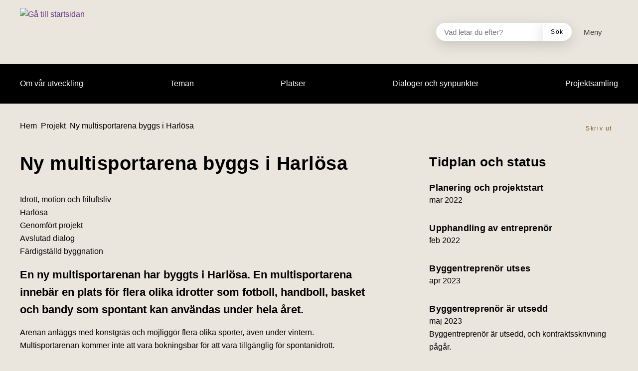

--- FILE ---
content_type: text/css
request_url: https://utveckla.eslov.se/app/plugins/modularity-timeline/dist/css/modularity-timeline.3b766f6797b0fc4ebe02.css?ver=6.8.1
body_size: 233
content:
/*!********************************************************************************************************************************************************************************************************************************************************************************************************!*\
  !*** css ./node_modules/css-loader/dist/cjs.js??ruleSet[1].rules[0].use[1]!./node_modules/postcss-loader/dist/cjs.js??ruleSet[1].rules[0].use[2]!./node_modules/sass-loader/dist/cjs.js??ruleSet[1].rules[0].use[3]!./node_modules/import-glob-loader/index.js!./source/sass/modularity-timeline.scss ***!
  \********************************************************************************************************************************************************************************************************************************************************************************************************/
.c-timeline__event .c-timeline__marker {
  background-color: var(--color-primary);
}

.c-timeline:after {
  background-color: var(--color-primary);
}

@media screen and (max-width: 896px) {
  .c-timeline {
    margin-left: 21px;
  }
}

/*# sourceMappingURL=modularity-timeline.3b766f6797b0fc4ebe02.css.map*/